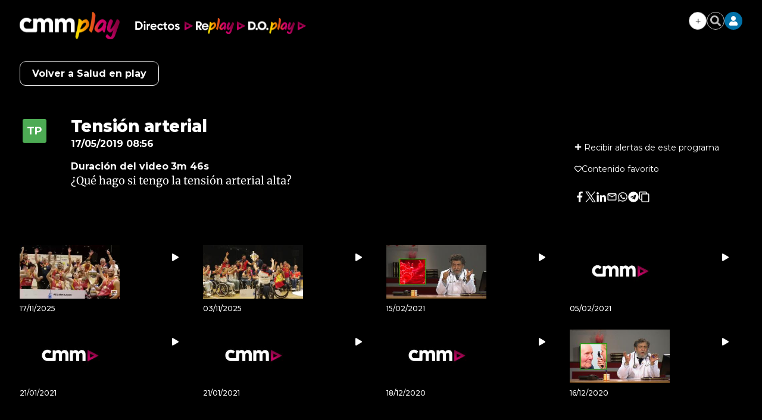

--- FILE ---
content_type: text/html; charset=UTF-8
request_url: https://www.cmmedia.es/recursos/todo/api/v1.0/previsiones-mapa-espana/manana/1/
body_size: 267
content:
{
  "previsiones": {
    "Badajoz": [
      {
        "dia": "Thursday", 
        "simbolo": "I", 
        "tmax": 14, 
        "tmin": 6
      }
    ], 
    "Barcelona": [
      {
        "dia": "Thursday", 
        "simbolo": "S", 
        "tmax": 15, 
        "tmin": 9
      }
    ], 
    "Bilbao": [
      {
        "dia": "Thursday", 
        "simbolo": "R", 
        "tmax": 14, 
        "tmin": 6
      }
    ], 
    "Huelva": [
      {
        "dia": "Thursday", 
        "simbolo": "D+", 
        "tmax": 15, 
        "tmin": 9
      }
    ], 
    "Huesca": [
      {
        "dia": "Thursday", 
        "simbolo": "A", 
        "tmax": 12, 
        "tmin": 4
      }
    ], 
    "Ja\u00e9n": [
      {
        "dia": "Thursday", 
        "simbolo": "D+", 
        "tmax": 11, 
        "tmin": 7
      }
    ], 
    "Le\u00f3n": [
      {
        "dia": "Thursday", 
        "simbolo": "D+", 
        "tmax": 8, 
        "tmin": 2
      }
    ], 
    "Madrid": [
      {
        "dia": "Thursday", 
        "simbolo": "B", 
        "tmax": 9, 
        "tmin": 5
      }
    ], 
    "Mondo\u00f1edo": [
      {
        "dia": "Thursday", 
        "simbolo": "N+", 
        "tmax": 12, 
        "tmin": 6
      }
    ], 
    "Murcia": [
      {
        "dia": "Thursday", 
        "simbolo": "A", 
        "tmax": 17, 
        "tmin": 9
      }
    ], 
    "M\u00e1laga": [
      {
        "dia": "Thursday", 
        "simbolo": "A", 
        "tmax": 17, 
        "tmin": 12
      }
    ], 
    "Olot": [
      {
        "dia": "Thursday", 
        "simbolo": "Q", 
        "tmax": 12, 
        "tmin": 3
      }
    ], 
    "Palma": [
      {
        "dia": "Thursday", 
        "simbolo": "R+", 
        "tmax": 15, 
        "tmin": 9
      }
    ], 
    "Puertollano": [
      {
        "dia": "Thursday", 
        "simbolo": "D+", 
        "tmax": 10, 
        "tmin": 3
      }
    ], 
    "Salamanca": [
      {
        "dia": "Thursday", 
        "simbolo": "I", 
        "tmax": 9, 
        "tmin": 3
      }
    ], 
    "Santa Cruz de Tenerife": [
      {
        "dia": "Thursday", 
        "simbolo": "J", 
        "tmax": 22, 
        "tmin": 17
      }
    ], 
    "Sueca": [
      {
        "dia": "Thursday", 
        "simbolo": "B", 
        "tmax": 16, 
        "tmin": 10
      }
    ], 
    "Teruel": [
      {
        "dia": "Thursday", 
        "simbolo": "B", 
        "tmax": 10, 
        "tmin": 2
      }
    ], 
    "Val\u00e8ncia": [
      {
        "dia": "Thursday", 
        "simbolo": "B", 
        "tmax": 18, 
        "tmin": 10
      }
    ], 
    "Villanueva de la Jara": [
      {
        "dia": "Thursday", 
        "simbolo": "D+", 
        "tmax": 9, 
        "tmin": 3
      }
    ]
  }
}